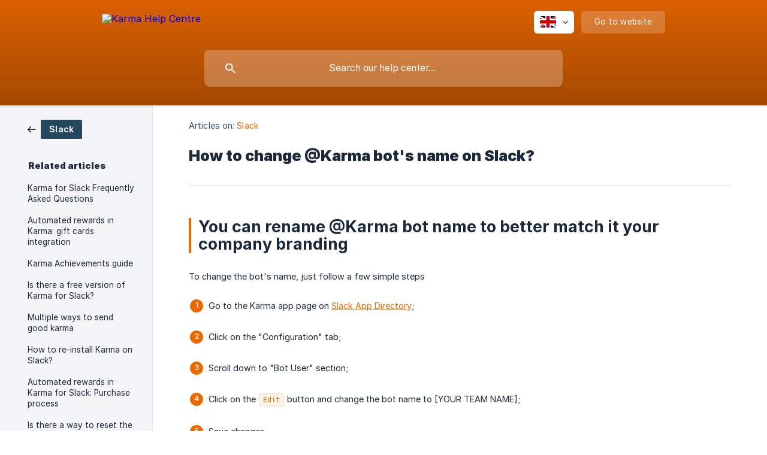

--- FILE ---
content_type: text/html; charset=utf-8
request_url: https://help.karmabot.chat/en/article/how-to-change-karma-bots-name-on-slack-101g6vn/
body_size: 4431
content:
<!DOCTYPE html><html lang="en" dir="ltr"><head><meta http-equiv="Content-Type" content="text/html; charset=utf-8"><meta name="viewport" content="width=device-width, initial-scale=1"><meta property="og:locale" content="en"><meta property="og:site_name" content="Karma Help Centre"><meta property="og:type" content="website"><link rel="icon" href="https://image.crisp.chat/avatar/website/10b7d69a-062b-4d9d-a716-64ae4f030d86/512/?1767542033357" type="image/png"><link rel="apple-touch-icon" href="https://image.crisp.chat/avatar/website/10b7d69a-062b-4d9d-a716-64ae4f030d86/512/?1767542033357" type="image/png"><meta name="msapplication-TileColor" content="#EC6800"><meta name="msapplication-TileImage" content="https://image.crisp.chat/avatar/website/10b7d69a-062b-4d9d-a716-64ae4f030d86/512/?1767542033357"><style type="text/css">*::selection {
  background: rgba(236, 104, 0, .2);
}

.csh-theme-background-color-default {
  background-color: #EC6800;
}

.csh-theme-background-color-light {
  background-color: #F4F5F7;
}

.csh-theme-background-color-light-alpha {
  background-color: rgba(244, 245, 247, .4);
}

.csh-button.csh-button-accent {
  background-color: #EC6800;
}

.csh-article .csh-article-content article a {
  color: #EC6800;
}

.csh-article .csh-article-content article .csh-markdown.csh-markdown-title.csh-markdown-title-h1 {
  border-color: #EC6800;
}

.csh-article .csh-article-content article .csh-markdown.csh-markdown-code.csh-markdown-code-inline {
  background: rgba(236, 104, 0, .075);
  border-color: rgba(236, 104, 0, .2);
  color: #EC6800;
}

.csh-article .csh-article-content article .csh-markdown.csh-markdown-list .csh-markdown-list-item:before {
  background: #EC6800;
}</style><title>How to change @Karma bot's name on Slack?
 | Karma Help Centre</title><script type="text/javascript">window.$crisp = [];

CRISP_WEBSITE_ID = "10b7d69a-062b-4d9d-a716-64ae4f030d86";

CRISP_RUNTIME_CONFIG = {
  locale : "en"
};

(function(){d=document;s=d.createElement("script");s.src="https://client.crisp.chat/l.js";s.async=1;d.getElementsByTagName("head")[0].appendChild(s);})();
</script><meta name="description" content="You can rename @Karma bot name to better match it your company branding"><meta property="og:title" content="How to change @Karma bot's name on Slack?"><meta property="og:description" content="You can rename @Karma bot name to better match it your company branding"><meta property="og:url" content="https://help.karmabot.chat/en/article/how-to-change-karma-bots-name-on-slack-101g6vn/"><link rel="canonical" href="https://help.karmabot.chat/en/article/how-to-change-karma-bots-name-on-slack-101g6vn/"><link rel="stylesheet" href="https://static.crisp.help/stylesheets/libs/libs.min.css?cca2211f2ccd9cb5fb332bc53b83aaf4c" type="text/css"/><link rel="stylesheet" href="https://static.crisp.help/stylesheets/site/common/common.min.css?ca10ef04f0afa03de4dc66155cd7f7cf7" type="text/css"/><link rel="stylesheet" href="https://static.crisp.help/stylesheets/site/article/article.min.css?cfcf77a97d64c1cccaf0a3f413d2bf061" type="text/css"/><script src="https://static.crisp.help/javascripts/libs/libs.min.js?c2b50f410e1948f5861dbca6bbcbd5df9" type="text/javascript"></script><script src="https://static.crisp.help/javascripts/site/common/common.min.js?c86907751c64929d4057cef41590a3137" type="text/javascript"></script><script src="https://static.crisp.help/javascripts/site/article/article.min.js?c482d30065e2a0039a69f04e84d9f3fc9" type="text/javascript"></script></head><body><header role="banner"><div class="csh-wrapper"><div class="csh-header-main"><a href="/en/" role="none" class="csh-header-main-logo"><img src="https://storage.crisp.chat/users/helpdesk/website/243e916e9fc1a000/karmalogodarkbackground3x_38jf1g.png" alt="Karma Help Centre"></a><div role="none" class="csh-header-main-actions"><div data-expanded="false" role="none" onclick="CrispHelpdeskCommon.toggle_language()" class="csh-header-main-actions-locale"><div class="csh-header-main-actions-locale-current"><span data-country="gb" class="csh-flag"><span class="csh-flag-image"></span></span></div><ul><li><a href="/en/" data-current="true" role="none" class="csh-font-sans-medium"><span data-country="gb" class="csh-flag"><span class="csh-flag-image"></span></span>English</a></li><li><a href="/ru/" data-current="false" role="none" class="csh-font-sans-regular"><span data-country="ru" class="csh-flag"><span class="csh-flag-image"></span></span>Russian</a></li></ul></div><a href="https://karmabot.chat/" target="_blank" rel="noopener noreferrer" role="none" class="csh-header-main-actions-website"><span class="csh-header-main-actions-website-itself csh-font-sans-regular">Go to website</span></a></div><span class="csh-clear"></span></div><form action="/en/includes/search/" role="search" onsubmit="return false" data-target-suggest="/en/includes/suggest/" data-target-report="/en/includes/report/" data-has-emphasis="false" data-has-focus="false" data-expanded="false" data-pending="false" class="csh-header-search"><span class="csh-header-search-field"><input type="search" name="search_query" autocomplete="off" autocorrect="off" autocapitalize="off" maxlength="100" placeholder="Search our help center..." aria-label="Search our help center..." role="searchbox" onfocus="CrispHelpdeskCommon.toggle_search_focus(true)" onblur="CrispHelpdeskCommon.toggle_search_focus(false)" onkeydown="CrispHelpdeskCommon.key_search_field(event)" onkeyup="CrispHelpdeskCommon.type_search_field(this)" onsearch="CrispHelpdeskCommon.search_search_field(this)" class="csh-font-sans-regular"><span class="csh-header-search-field-autocomplete csh-font-sans-regular"></span><span class="csh-header-search-field-ruler"><span class="csh-header-search-field-ruler-text csh-font-sans-semibold"></span></span></span><div class="csh-header-search-results"></div></form></div><div data-tile="plus" data-has-banner="true" class="csh-header-background csh-theme-background-color-default"><span style="background-image: url('https://storage.crisp.chat/users/helpdesk/website/243e916e9fc1a000/screen-shot-2020-09-25-at-7281_fqthnp.png');" class="csh-header-background-banner"></span></div></header><div id="body" class="csh-theme-background-color-light csh-body-full"><div class="csh-wrapper csh-wrapper-full csh-wrapper-large"><div class="csh-article"><aside role="complementary"><div class="csh-aside"><div class="csh-article-category csh-navigation"><a href="/en/category/slack-qur6j2/" role="link" class="csh-navigation-back csh-navigation-back-item"><span style="background-color: #25485e;" data-has-category="true" class="csh-category-badge csh-font-sans-medium">Slack</span></a></div><p class="csh-aside-title csh-text-wrap csh-font-sans-bold">Related articles</p><ul role="list"><li role="listitem"><a href="/en/article/karma-for-slack-frequently-asked-questions-gzxqve/" role="link" class="csh-aside-spaced csh-text-wrap csh-font-sans-regular">Karma for Slack Frequently Asked Questions</a></li><li role="listitem"><a href="/en/article/automated-rewards-in-karma-gift-cards-integration-1p64feh/" role="link" class="csh-aside-spaced csh-text-wrap csh-font-sans-regular">Automated rewards in Karma: gift cards integration</a></li><li role="listitem"><a href="/en/article/karma-achievements-guide-1vgg4jg/" role="link" class="csh-aside-spaced csh-text-wrap csh-font-sans-regular">Karma Achievements guide</a></li><li role="listitem"><a href="/en/article/is-there-a-free-version-of-karma-for-slack-1hylso9/" role="link" class="csh-aside-spaced csh-text-wrap csh-font-sans-regular">Is there a free version of Karma for Slack?</a></li><li role="listitem"><a href="/en/article/multiple-ways-to-send-good-karma-1mcqann/" role="link" class="csh-aside-spaced csh-text-wrap csh-font-sans-regular">Multiple ways to send good karma</a></li><li role="listitem"><a href="/en/article/how-to-re-install-karma-on-slack-b5pbrb/" role="link" class="csh-aside-spaced csh-text-wrap csh-font-sans-regular">How to re-install Karma on Slack?</a></li><li role="listitem"><a href="/en/article/automated-rewards-in-karma-for-slack-purchase-process-qkb4bf/" role="link" class="csh-aside-spaced csh-text-wrap csh-font-sans-regular">Automated rewards in Karma for Slack: Purchase process</a></li><li role="listitem"><a href="/en/article/is-there-a-way-to-reset-the-karma-vl95pf/" role="link" class="csh-aside-spaced csh-text-wrap csh-font-sans-regular">Is there a way to reset the Karma?</a></li></ul></div></aside><div role="main" class="csh-article-content csh-article-content-split"><div class="csh-article-content-wrap"><article class="csh-text-wrap"><div role="heading" class="csh-article-content-header"><div class="csh-article-content-header-metas"><div class="csh-article-content-header-metas-category csh-font-sans-regular">Articles on:<span> </span><a href="/en/category/slack-qur6j2/" role="link">Slack</a></div></div><h1 class="csh-font-sans-bold">How to change @Karma bot's name on Slack?</h1></div><div role="article" class="csh-article-content-text csh-article-content-text-large"><h1 onclick="CrispHelpdeskCommon.go_to_anchor(this)" id="1-you-can-rename-karma-bot-name-to-better-match-it-your-company-branding" class="csh-markdown csh-markdown-title csh-markdown-title-h1 csh-font-sans-semibold"><span>You can rename @Karma bot name to better match it your company branding</span></h1><p><br></p><p><span>To change the bot's name, just follow a few simple steps</span></p><p><br></p><ol class="csh-markdown csh-markdown-list csh-markdown-list-ordered"><li value="1" class="csh-markdown csh-markdown-list-item"><span>Go to the Karma app page on </span><a class="csh-markdown csh-markdown-link csh-markdown-link-text" rel="noopener noreferrer" target="_blank" href="https://slack.com/apps/A22354MPX-karma"><span>Slack App Directory</span></a><span>;</span></li></ol><p><br></p><ol class="csh-markdown csh-markdown-list csh-markdown-list-ordered" start="2"><li value="2" class="csh-markdown csh-markdown-list-item"><span>Click on the "Configuration" tab;</span></li></ol><p><br></p><ol class="csh-markdown csh-markdown-list csh-markdown-list-ordered" start="3"><li value="3" class="csh-markdown csh-markdown-list-item"><span>Scroll down to "Bot User" section; </span></li></ol><p><br></p><ol class="csh-markdown csh-markdown-list csh-markdown-list-ordered" start="4"><li value="4" class="csh-markdown csh-markdown-list-item"><span>Сlick on the </span><code spellcheck="false"><span class="csh-markdown csh-markdown-code csh-markdown-code-inline csh-font-code-regular">Edit</span></code><span> button and change the bot name to [YOUR TEAM NAME];</span></li></ol><p><br></p><ol class="csh-markdown csh-markdown-list csh-markdown-list-ordered" start="5"><li value="5" class="csh-markdown csh-markdown-list-item"><span>Save changes.</span></li></ol><p><br></p><p><span>Happy Customizing!</span></p><p><br></p><p><span class="csh-markdown csh-markdown-image" data-label="Change bot's name"><img src="https://storage.crisp.chat/users/helpdesk/website/243e916e9fc1a000/result_17z064i.gif" alt="Change bot's name" loading="lazy"></span></p><p><br></p><span class="csh-markdown csh-markdown-line csh-article-content-separate csh-article-content-separate-top"></span><p class="csh-article-content-updated csh-text-wrap csh-font-sans-light">Updated on: 08/10/2024</p><span class="csh-markdown csh-markdown-line csh-article-content-separate csh-article-content-separate-bottom"></span></div></article><section data-has-answer="false" role="none" class="csh-article-rate"><div class="csh-article-rate-ask csh-text-wrap"><p class="csh-article-rate-title csh-font-sans-medium">Was this article helpful?</p><ul><li><a href="#" role="button" aria-label="Yes" onclick="CrispHelpdeskArticle.answer_feedback(true); return false;" class="csh-button csh-button-grey csh-button-small csh-font-sans-medium">Yes</a></li><li><a href="#" role="button" aria-label="No" onclick="CrispHelpdeskArticle.answer_feedback(false); return false;" class="csh-button csh-button-grey csh-button-small csh-font-sans-medium">No</a></li></ul></div><div data-is-open="false" class="csh-article-rate-feedback-wrap"><div data-had-error="false" class="csh-article-rate-feedback-container"><form action="https://help.karmabot.chat/en/article/how-to-change-karma-bots-name-on-slack-101g6vn/feedback/" method="post" onsubmit="CrispHelpdeskArticle.send_feedback_comment(this); return false;" data-is-locked="false" class="csh-article-rate-feedback"><p class="csh-article-rate-feedback-title csh-font-sans-bold">Share your feedback</p><textarea name="feedback_comment" cols="1" rows="1" maxlength="200" placeholder="Explain shortly what you think about this article.
We may get back to you." onkeyup="CrispHelpdeskArticle.type_feedback_comment(event)" class="csh-article-rate-feedback-field csh-font-sans-regular"></textarea><div class="csh-article-rate-feedback-actions"><button type="submit" role="button" aria-label="Send My Feedback" data-action="send" class="csh-button csh-button-accent csh-font-sans-medium">Send My Feedback</button><a href="#" role="button" aria-label="Cancel" onclick="CrispHelpdeskArticle.cancel_feedback_comment(); return false;" data-action="cancel" class="csh-button csh-button-grey csh-font-sans-medium">Cancel</a></div></form></div></div><div data-is-satisfied="true" class="csh-article-rate-thanks"><p class="csh-article-rate-title csh-article-rate-thanks-title csh-font-sans-semibold">Thank you!</p><div class="csh-article-rate-thanks-smiley csh-article-rate-thanks-smiley-satisfied"><span data-size="large" data-name="blushing" class="csh-smiley"></span></div><div class="csh-article-rate-thanks-smiley csh-article-rate-thanks-smiley-dissatisfied"><span data-size="large" data-name="thumbs-up" class="csh-smiley"></span></div></div></section></div></div></div></div></div><footer role="contentinfo"><div class="csh-footer-ask"><div class="csh-wrapper"><div class="csh-footer-ask-text"><p class="csh-footer-ask-text-title csh-text-wrap csh-font-sans-bold">Not finding what you are looking for?</p><p class="csh-footer-ask-text-label csh-text-wrap csh-font-sans-regular">Chat with us or send us an email.</p></div><ul class="csh-footer-ask-buttons"><li><a aria-label="Chat with us" href="#" role="button" onclick="CrispHelpdeskCommon.open_chatbox(); return false;" class="csh-button csh-button-accent csh-button-icon-chat csh-button-has-left-icon csh-font-sans-regular">Chat with us</a></li><li><a aria-label="Send us an email" href="mailto:hi@karmabot.chat" role="button" class="csh-button csh-button-accent csh-button-icon-email csh-button-has-left-icon csh-font-sans-regular">Send us an email</a></li></ul></div></div><div class="csh-footer-copyright csh-footer-copyright-separated"><div class="csh-wrapper"><span class="csh-footer-copyright-brand"><span class="csh-font-sans-regular">© 2026</span><img src="https://storage.crisp.chat/users/helpdesk/website/243e916e9fc1a000/karmalogodarkbackground-copy3x_1yd0xae.png" alt="Karma Help Centre"></span><span class="csh-footer-copyright-crisp csh-font-sans-regular">We run on<span> </span><a href="https://crisp.chat/knowledge/?utm_medium=knowledge" rel="nofollow" target="_blank" role="none" class="csh-font-sans-medium">Crisp Knowledge</a>.</span></div></div></footer></body></html>

--- FILE ---
content_type: image/svg+xml
request_url: https://static.crisp.help/images/site/common/tiles/plus.svg?c4bfaeb
body_size: -192
content:
<svg height="60" viewBox="0 0 60 60" width="60" xmlns="http://www.w3.org/2000/svg"><path d="M36 34v-4h-2v4h-4v2h4v4h2v-4h4v-2zm0-30V0h-2v4h-4v2h4v4h2V6h4V4zM6 34v-4H4v4H0v2h4v4h2v-4h4v-2zM6 4V0H4v4H0v2h4v4h2V6h4V4z" fill-rule="evenodd"/></svg>